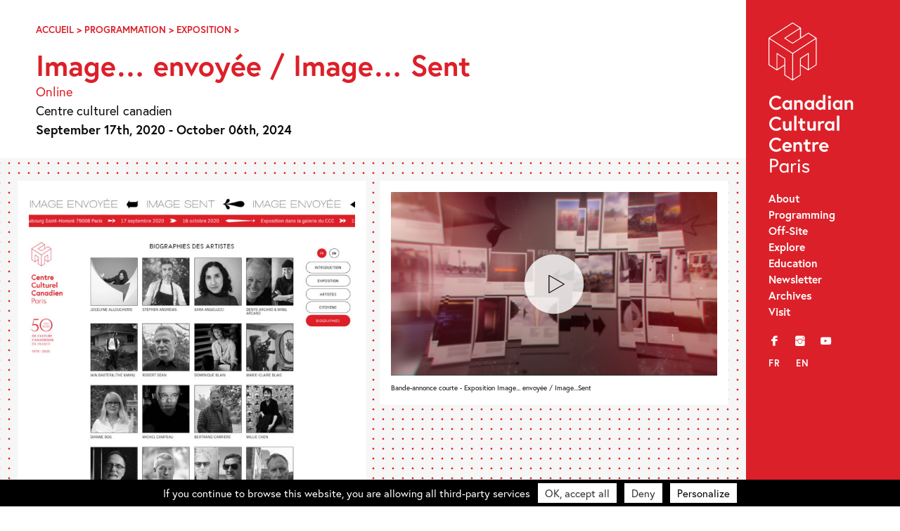

--- FILE ---
content_type: text/html; charset=UTF-8
request_url: https://canada-culture.org/en/event/image-envoyee-image-sent-3/
body_size: 12539
content:
<!doctype html>
<html class="no-js" lang="en-CA" >
	<head>
		<meta charset="UTF-8" />
		<script src="https://ajax.googleapis.com/ajax/libs/webfont/1.6.26/webfont.js"></script>
		<script>
		   WebFont.load({
		   typekit: { id: 'bqj3sou' },     
		   custom: { families: ['icomoon','lg'], urls: ['https://canada-culture.org/wp-content/themes/ccc_21/fonts/fonts.css?v=2']},timeout: 2000});
		</script>
		<title>Image... envoyée / Image... Sent &#8211; Canadian Cultural Centre – Paris</title>

		<meta name='robots' content='index, follow, max-image-preview:large, max-snippet:-1, max-video-preview:-1' />

	<!-- This site is optimized with the Yoast SEO plugin v23.9 - https://yoast.com/wordpress/plugins/seo/ -->
	<link rel="canonical" href="https://canada-culture.org/en/event/image-envoyee-image-sent-3/" />
	<meta property="og:locale" content="en_US" />
	<meta property="og:type" content="article" />
	<meta property="og:title" content="Image... envoyée / Image... Sent &#8211; Canadian Cultural Centre – Paris" />
	<meta property="og:description" content="Discover our virtual exhibition Image&#8230; Sent at canada-culture.org/expovirtuelle" />
	<meta property="og:url" content="https://canada-culture.org/en/event/image-envoyee-image-sent-3/" />
	<meta property="og:site_name" content="Canadian Cultural Centre – Paris" />
	<meta property="article:publisher" content="https://www.facebook.com/centreculturelcanadien/" />
	<meta property="article:modified_time" content="2024-10-04T09:07:33+00:00" />
	<meta property="og:image" content="https://canada-culture.org/wp-content/uploads/2020/09/Expo-virtuelle-1.jpg" />
	<meta property="og:image:width" content="1221" />
	<meta property="og:image:height" content="1314" />
	<meta property="og:image:type" content="image/jpeg" />
	<meta name="twitter:card" content="summary_large_image" />
	<meta name="twitter:site" content="@cc_canadien" />
	<meta name="twitter:label1" content="Est. reading time" />
	<meta name="twitter:data1" content="1 minute" />
	<script type="application/ld+json" class="yoast-schema-graph">{"@context":"https://schema.org","@graph":[{"@type":"WebPage","@id":"https://canada-culture.org/en/event/image-envoyee-image-sent-3/","url":"https://canada-culture.org/en/event/image-envoyee-image-sent-3/","name":"Image... envoyée / Image... Sent &#8211; Canadian Cultural Centre – Paris","isPartOf":{"@id":"https://canada-culture.org/en/#website"},"primaryImageOfPage":{"@id":"https://canada-culture.org/en/event/image-envoyee-image-sent-3/#primaryimage"},"image":{"@id":"https://canada-culture.org/event/image-envoyee-image-sent-3/#primaryimage"},"thumbnailUrl":"https://canada-culture.org/wp-content/uploads/2020/09/Expo-virtuelle-1.jpg","datePublished":"2020-09-21T07:29:18+00:00","dateModified":"2024-10-04T09:07:33+00:00","breadcrumb":{"@id":"https://canada-culture.org/en/event/image-envoyee-image-sent-3/#breadcrumb"},"inLanguage":"en-CA","potentialAction":[{"@type":"ReadAction","target":[["https://canada-culture.org/en/event/image-envoyee-image-sent-3/"]]}]},{"@type":"ImageObject","inLanguage":"en-CA","@id":"https://canada-culture.org/en/event/image-envoyee-image-sent-3/#primaryimage","url":"https://canada-culture.org/wp-content/uploads/2020/09/Expo-virtuelle-1.jpg","contentUrl":"https://canada-culture.org/wp-content/uploads/2020/09/Expo-virtuelle-1.jpg","width":1221,"height":1314},{"@type":"BreadcrumbList","@id":"https://canada-culture.org/en/event/image-envoyee-image-sent-3/#breadcrumb","itemListElement":[{"@type":"ListItem","position":1,"name":"Accueil","item":"https://canada-culture.org/en/"},{"@type":"ListItem","position":2,"name":"Programmation","item":"https://canada-culture.org/en/event/categories/programmation/"},{"@type":"ListItem","position":3,"name":"Exposition","item":"https://canada-culture.org/en/event/categories/programmation/exposition/"},{"@type":"ListItem","position":4,"name":"Image&#8230; envoyée / Image&#8230; Sent"}]},{"@type":"WebSite","@id":"https://canada-culture.org/en/#website","url":"https://canada-culture.org/en/","name":"Canadian Cultural Centre – Paris","description":"Depuis 1970 innovation et creation","publisher":{"@id":"https://canada-culture.org/en/#organization"},"potentialAction":[{"@type":"SearchAction","target":{"@type":"EntryPoint","urlTemplate":"https://canada-culture.org/en/?s={search_term_string}"},"query-input":{"@type":"PropertyValueSpecification","valueRequired":true,"valueName":"search_term_string"}}],"inLanguage":"en-CA"},{"@type":"Organization","@id":"https://canada-culture.org/en/#organization","name":"Centre culturel canadien","url":"https://canada-culture.org/en/","logo":{"@type":"ImageObject","inLanguage":"en-CA","@id":"https://canada-culture.org/en/#/schema/logo/image/","url":"https://canada-culture.org/wp-content/uploads/2017/12/ccc_ca_320.png","contentUrl":"https://canada-culture.org/wp-content/uploads/2017/12/ccc_ca_320.png","width":320,"height":101,"caption":"Centre culturel canadien"},"image":{"@id":"https://canada-culture.org/en/#/schema/logo/image/"},"sameAs":["https://www.facebook.com/centreculturelcanadien/","https://x.com/cc_canadien","https://www.instagram.com/centreculturelcanadien/","https://www.youtube.com/user/CCCanadienParis"]}]}</script>
	<!-- / Yoast SEO plugin. -->


<link rel='dns-prefetch' href='//ajax.googleapis.com' />
<link rel='stylesheet' id='sbi_styles-css' href='https://canada-culture.org/wp-content/plugins/instagram-feed/css/sbi-styles.min.css?ver=6.6.1' type='text/css' media='all' />
<link rel='stylesheet' id='wp-block-library-css' href='https://canada-culture.org/wp-includes/css/dist/block-library/style.min.css?ver=6.5.7' type='text/css' media='all' />
<style id='safe-svg-svg-icon-style-inline-css' type='text/css'>
.safe-svg-cover{text-align:center}.safe-svg-cover .safe-svg-inside{display:inline-block;max-width:100%}.safe-svg-cover svg{height:100%;max-height:100%;max-width:100%;width:100%}

</style>
<style id='classic-theme-styles-inline-css' type='text/css'>
/*! This file is auto-generated */
.wp-block-button__link{color:#fff;background-color:#32373c;border-radius:9999px;box-shadow:none;text-decoration:none;padding:calc(.667em + 2px) calc(1.333em + 2px);font-size:1.125em}.wp-block-file__button{background:#32373c;color:#fff;text-decoration:none}
</style>
<style id='global-styles-inline-css' type='text/css'>
body{--wp--preset--color--black: #000000;--wp--preset--color--cyan-bluish-gray: #abb8c3;--wp--preset--color--white: #ffffff;--wp--preset--color--pale-pink: #f78da7;--wp--preset--color--vivid-red: #cf2e2e;--wp--preset--color--luminous-vivid-orange: #ff6900;--wp--preset--color--luminous-vivid-amber: #fcb900;--wp--preset--color--light-green-cyan: #7bdcb5;--wp--preset--color--vivid-green-cyan: #00d084;--wp--preset--color--pale-cyan-blue: #8ed1fc;--wp--preset--color--vivid-cyan-blue: #0693e3;--wp--preset--color--vivid-purple: #9b51e0;--wp--preset--gradient--vivid-cyan-blue-to-vivid-purple: linear-gradient(135deg,rgba(6,147,227,1) 0%,rgb(155,81,224) 100%);--wp--preset--gradient--light-green-cyan-to-vivid-green-cyan: linear-gradient(135deg,rgb(122,220,180) 0%,rgb(0,208,130) 100%);--wp--preset--gradient--luminous-vivid-amber-to-luminous-vivid-orange: linear-gradient(135deg,rgba(252,185,0,1) 0%,rgba(255,105,0,1) 100%);--wp--preset--gradient--luminous-vivid-orange-to-vivid-red: linear-gradient(135deg,rgba(255,105,0,1) 0%,rgb(207,46,46) 100%);--wp--preset--gradient--very-light-gray-to-cyan-bluish-gray: linear-gradient(135deg,rgb(238,238,238) 0%,rgb(169,184,195) 100%);--wp--preset--gradient--cool-to-warm-spectrum: linear-gradient(135deg,rgb(74,234,220) 0%,rgb(151,120,209) 20%,rgb(207,42,186) 40%,rgb(238,44,130) 60%,rgb(251,105,98) 80%,rgb(254,248,76) 100%);--wp--preset--gradient--blush-light-purple: linear-gradient(135deg,rgb(255,206,236) 0%,rgb(152,150,240) 100%);--wp--preset--gradient--blush-bordeaux: linear-gradient(135deg,rgb(254,205,165) 0%,rgb(254,45,45) 50%,rgb(107,0,62) 100%);--wp--preset--gradient--luminous-dusk: linear-gradient(135deg,rgb(255,203,112) 0%,rgb(199,81,192) 50%,rgb(65,88,208) 100%);--wp--preset--gradient--pale-ocean: linear-gradient(135deg,rgb(255,245,203) 0%,rgb(182,227,212) 50%,rgb(51,167,181) 100%);--wp--preset--gradient--electric-grass: linear-gradient(135deg,rgb(202,248,128) 0%,rgb(113,206,126) 100%);--wp--preset--gradient--midnight: linear-gradient(135deg,rgb(2,3,129) 0%,rgb(40,116,252) 100%);--wp--preset--font-size--small: 13px;--wp--preset--font-size--medium: 20px;--wp--preset--font-size--large: 36px;--wp--preset--font-size--x-large: 42px;--wp--preset--spacing--20: 0.44rem;--wp--preset--spacing--30: 0.67rem;--wp--preset--spacing--40: 1rem;--wp--preset--spacing--50: 1.5rem;--wp--preset--spacing--60: 2.25rem;--wp--preset--spacing--70: 3.38rem;--wp--preset--spacing--80: 5.06rem;--wp--preset--shadow--natural: 6px 6px 9px rgba(0, 0, 0, 0.2);--wp--preset--shadow--deep: 12px 12px 50px rgba(0, 0, 0, 0.4);--wp--preset--shadow--sharp: 6px 6px 0px rgba(0, 0, 0, 0.2);--wp--preset--shadow--outlined: 6px 6px 0px -3px rgba(255, 255, 255, 1), 6px 6px rgba(0, 0, 0, 1);--wp--preset--shadow--crisp: 6px 6px 0px rgba(0, 0, 0, 1);}:where(.is-layout-flex){gap: 0.5em;}:where(.is-layout-grid){gap: 0.5em;}body .is-layout-flex{display: flex;}body .is-layout-flex{flex-wrap: wrap;align-items: center;}body .is-layout-flex > *{margin: 0;}body .is-layout-grid{display: grid;}body .is-layout-grid > *{margin: 0;}:where(.wp-block-columns.is-layout-flex){gap: 2em;}:where(.wp-block-columns.is-layout-grid){gap: 2em;}:where(.wp-block-post-template.is-layout-flex){gap: 1.25em;}:where(.wp-block-post-template.is-layout-grid){gap: 1.25em;}.has-black-color{color: var(--wp--preset--color--black) !important;}.has-cyan-bluish-gray-color{color: var(--wp--preset--color--cyan-bluish-gray) !important;}.has-white-color{color: var(--wp--preset--color--white) !important;}.has-pale-pink-color{color: var(--wp--preset--color--pale-pink) !important;}.has-vivid-red-color{color: var(--wp--preset--color--vivid-red) !important;}.has-luminous-vivid-orange-color{color: var(--wp--preset--color--luminous-vivid-orange) !important;}.has-luminous-vivid-amber-color{color: var(--wp--preset--color--luminous-vivid-amber) !important;}.has-light-green-cyan-color{color: var(--wp--preset--color--light-green-cyan) !important;}.has-vivid-green-cyan-color{color: var(--wp--preset--color--vivid-green-cyan) !important;}.has-pale-cyan-blue-color{color: var(--wp--preset--color--pale-cyan-blue) !important;}.has-vivid-cyan-blue-color{color: var(--wp--preset--color--vivid-cyan-blue) !important;}.has-vivid-purple-color{color: var(--wp--preset--color--vivid-purple) !important;}.has-black-background-color{background-color: var(--wp--preset--color--black) !important;}.has-cyan-bluish-gray-background-color{background-color: var(--wp--preset--color--cyan-bluish-gray) !important;}.has-white-background-color{background-color: var(--wp--preset--color--white) !important;}.has-pale-pink-background-color{background-color: var(--wp--preset--color--pale-pink) !important;}.has-vivid-red-background-color{background-color: var(--wp--preset--color--vivid-red) !important;}.has-luminous-vivid-orange-background-color{background-color: var(--wp--preset--color--luminous-vivid-orange) !important;}.has-luminous-vivid-amber-background-color{background-color: var(--wp--preset--color--luminous-vivid-amber) !important;}.has-light-green-cyan-background-color{background-color: var(--wp--preset--color--light-green-cyan) !important;}.has-vivid-green-cyan-background-color{background-color: var(--wp--preset--color--vivid-green-cyan) !important;}.has-pale-cyan-blue-background-color{background-color: var(--wp--preset--color--pale-cyan-blue) !important;}.has-vivid-cyan-blue-background-color{background-color: var(--wp--preset--color--vivid-cyan-blue) !important;}.has-vivid-purple-background-color{background-color: var(--wp--preset--color--vivid-purple) !important;}.has-black-border-color{border-color: var(--wp--preset--color--black) !important;}.has-cyan-bluish-gray-border-color{border-color: var(--wp--preset--color--cyan-bluish-gray) !important;}.has-white-border-color{border-color: var(--wp--preset--color--white) !important;}.has-pale-pink-border-color{border-color: var(--wp--preset--color--pale-pink) !important;}.has-vivid-red-border-color{border-color: var(--wp--preset--color--vivid-red) !important;}.has-luminous-vivid-orange-border-color{border-color: var(--wp--preset--color--luminous-vivid-orange) !important;}.has-luminous-vivid-amber-border-color{border-color: var(--wp--preset--color--luminous-vivid-amber) !important;}.has-light-green-cyan-border-color{border-color: var(--wp--preset--color--light-green-cyan) !important;}.has-vivid-green-cyan-border-color{border-color: var(--wp--preset--color--vivid-green-cyan) !important;}.has-pale-cyan-blue-border-color{border-color: var(--wp--preset--color--pale-cyan-blue) !important;}.has-vivid-cyan-blue-border-color{border-color: var(--wp--preset--color--vivid-cyan-blue) !important;}.has-vivid-purple-border-color{border-color: var(--wp--preset--color--vivid-purple) !important;}.has-vivid-cyan-blue-to-vivid-purple-gradient-background{background: var(--wp--preset--gradient--vivid-cyan-blue-to-vivid-purple) !important;}.has-light-green-cyan-to-vivid-green-cyan-gradient-background{background: var(--wp--preset--gradient--light-green-cyan-to-vivid-green-cyan) !important;}.has-luminous-vivid-amber-to-luminous-vivid-orange-gradient-background{background: var(--wp--preset--gradient--luminous-vivid-amber-to-luminous-vivid-orange) !important;}.has-luminous-vivid-orange-to-vivid-red-gradient-background{background: var(--wp--preset--gradient--luminous-vivid-orange-to-vivid-red) !important;}.has-very-light-gray-to-cyan-bluish-gray-gradient-background{background: var(--wp--preset--gradient--very-light-gray-to-cyan-bluish-gray) !important;}.has-cool-to-warm-spectrum-gradient-background{background: var(--wp--preset--gradient--cool-to-warm-spectrum) !important;}.has-blush-light-purple-gradient-background{background: var(--wp--preset--gradient--blush-light-purple) !important;}.has-blush-bordeaux-gradient-background{background: var(--wp--preset--gradient--blush-bordeaux) !important;}.has-luminous-dusk-gradient-background{background: var(--wp--preset--gradient--luminous-dusk) !important;}.has-pale-ocean-gradient-background{background: var(--wp--preset--gradient--pale-ocean) !important;}.has-electric-grass-gradient-background{background: var(--wp--preset--gradient--electric-grass) !important;}.has-midnight-gradient-background{background: var(--wp--preset--gradient--midnight) !important;}.has-small-font-size{font-size: var(--wp--preset--font-size--small) !important;}.has-medium-font-size{font-size: var(--wp--preset--font-size--medium) !important;}.has-large-font-size{font-size: var(--wp--preset--font-size--large) !important;}.has-x-large-font-size{font-size: var(--wp--preset--font-size--x-large) !important;}
.wp-block-navigation a:where(:not(.wp-element-button)){color: inherit;}
:where(.wp-block-post-template.is-layout-flex){gap: 1.25em;}:where(.wp-block-post-template.is-layout-grid){gap: 1.25em;}
:where(.wp-block-columns.is-layout-flex){gap: 2em;}:where(.wp-block-columns.is-layout-grid){gap: 2em;}
.wp-block-pullquote{font-size: 1.5em;line-height: 1.6;}
</style>
<link rel='stylesheet' id='events-manager-css' href='https://canada-culture.org/wp-content/plugins/events-manager/includes/css/events-manager.min.css?ver=6.4.10.2' type='text/css' media='all' />
<link rel='stylesheet' id='events-manager-pro-css' href='https://canada-culture.org/wp-content/plugins/events-manager-pro/includes/css/events-manager-pro.css?ver=3.2.10' type='text/css' media='all' />
<link rel='stylesheet' id='style-foundation-css' href='https://canada-culture.org/wp-content/themes/ccc_21/css/foundation.min.css?ver=6.4.3' type='text/css' media='all' />
<link rel='stylesheet' id='style-css' href='https://canada-culture.org/wp-content/themes/ccc_21/style.css?ver=7.4.10' type='text/css' media='all' />
<script type="text/javascript" async src="https://canada-culture.org/wp-content/plugins/burst-statistics/helpers/timeme/timeme.min.js?ver=1.7.2" id="burst-timeme-js"></script>
<script type="text/javascript" src="//ajax.googleapis.com/ajax/libs/jquery/2.0.3/jquery.min.js" id="jquery-js"></script>
<script type="text/javascript" src="https://canada-culture.org/wp-includes/js/jquery/ui/core.min.js?ver=1.13.2" id="jquery-ui-core-js"></script>
<script type="text/javascript" src="https://canada-culture.org/wp-includes/js/jquery/ui/mouse.min.js?ver=1.13.2" id="jquery-ui-mouse-js"></script>
<script type="text/javascript" src="https://canada-culture.org/wp-includes/js/jquery/ui/sortable.min.js?ver=1.13.2" id="jquery-ui-sortable-js"></script>
<script type="text/javascript" src="https://canada-culture.org/wp-includes/js/jquery/ui/datepicker.min.js?ver=1.13.2" id="jquery-ui-datepicker-js"></script>
<script type="text/javascript" id="jquery-ui-datepicker-js-after">
/* <![CDATA[ */
jQuery(function(jQuery){jQuery.datepicker.setDefaults({"closeText":"Close","currentText":"Today","monthNames":["January","February","March","April","May","June","July","August","September","October","November","December"],"monthNamesShort":["Jan","Feb","Mar","Apr","May","Jun","Jul","Aug","Sep","Oct","Nov","Dec"],"nextText":"Next","prevText":"Previous","dayNames":["Sunday","Monday","Tuesday","Wednesday","Thursday","Friday","Saturday"],"dayNamesShort":["Sun","Mon","Tue","Wed","Thu","Fri","Sat"],"dayNamesMin":["S","M","T","W","T","F","S"],"dateFormat":"MM d, yy","firstDay":1,"isRTL":false});});
/* ]]> */
</script>
<script type="text/javascript" src="https://canada-culture.org/wp-includes/js/jquery/ui/resizable.min.js?ver=1.13.2" id="jquery-ui-resizable-js"></script>
<script type="text/javascript" src="https://canada-culture.org/wp-includes/js/jquery/ui/draggable.min.js?ver=1.13.2" id="jquery-ui-draggable-js"></script>
<script type="text/javascript" src="https://canada-culture.org/wp-includes/js/jquery/ui/controlgroup.min.js?ver=1.13.2" id="jquery-ui-controlgroup-js"></script>
<script type="text/javascript" src="https://canada-culture.org/wp-includes/js/jquery/ui/checkboxradio.min.js?ver=1.13.2" id="jquery-ui-checkboxradio-js"></script>
<script type="text/javascript" src="https://canada-culture.org/wp-includes/js/jquery/ui/button.min.js?ver=1.13.2" id="jquery-ui-button-js"></script>
<script type="text/javascript" src="https://canada-culture.org/wp-includes/js/jquery/ui/dialog.min.js?ver=1.13.2" id="jquery-ui-dialog-js"></script>
<script type="text/javascript" id="events-manager-js-extra">
/* <![CDATA[ */
var EM = {"ajaxurl":"https:\/\/canada-culture.org\/wp-admin\/admin-ajax.php","locationajaxurl":"https:\/\/canada-culture.org\/wp-admin\/admin-ajax.php?action=locations_search","firstDay":"1","locale":"en","dateFormat":"yy-mm-dd","ui_css":"https:\/\/canada-culture.org\/wp-content\/plugins\/events-manager\/includes\/css\/jquery-ui\/build.min.css","show24hours":"0","is_ssl":"1","autocomplete_limit":"10","calendar":{"breakpoints":{"small":560,"medium":908,"large":false}},"phone":"","datepicker":{"format":"d\/m\/Y","locale":"fr"},"search":{"breakpoints":{"small":650,"medium":850,"full":false}},"url":"https:\/\/canada-culture.org\/wp-content\/plugins\/events-manager","google_maps_api":"AIzaSyBw7aAI-PpgheRrtzLvM1KyNrAz_0TjLxQ","google_maps_styles":[{"featureType":"all","elementType":"all","stylers":[{"visibility":"simplified"},{"hue":"#DC2029"}]},{"featureType":"administrative","elementType":"geometry","stylers":[{"visibility":"off"}]},{"featureType":"poi","stylers":[{"visibility":"off"}]},{"featureType":"road","elementType":"labels.icon","stylers":[{"visibility":"off"}]},{"featureType":"transit","stylers":[{"visibility":"off"}]}],"bookingInProgress":"Please wait while the booking is being submitted.","tickets_save":"Save Ticket","bookingajaxurl":"https:\/\/canada-culture.org\/wp-admin\/admin-ajax.php","bookings_export_save":"Export Bookings","bookings_settings_save":"Save Settings","booking_delete":"Are you sure you want to delete?","booking_offset":"30","bookings":{"submit_button":{"text":{"default":"Send your booking","free":"Send your booking","payment":"Send your booking","processing":"En cours de traitement\u2026"}},"update_listener":""},"bb_full":"Sold Out","bb_book":"Book Now","bb_booking":"Booking...","bb_booked":"Booking Submitted","bb_error":"Booking Error. Try again?","bb_cancel":"Cancel","bb_canceling":"Canceling...","bb_cancelled":"Cancelled","bb_cancel_error":"Cancellation Error. Try again?","txt_search":"Search","txt_searching":"Searching...","txt_loading":"Loading...","cache":"","api_nonce":"d66db0a0fb","attendance_api_url":"https:\/\/canada-culture.org\/en\/wp-json\/events-manager\/v1\/attendance"};
/* ]]> */
</script>
<script type="text/javascript" src="https://canada-culture.org/wp-content/plugins/events-manager/includes/js/events-manager.js?ver=6.4.10.2" id="events-manager-js"></script>
<script type="text/javascript" src="https://canada-culture.org/wp-content/plugins/events-manager/includes/external/flatpickr/l10n/fr.js?ver=6.4.10.2" id="em-flatpickr-localization-js"></script>
<script type="text/javascript" src="https://canada-culture.org/wp-content/plugins/events-manager-pro/includes/js/events-manager-pro.js?ver=3.2.10" id="events-manager-pro-js"></script>
<link rel='shortlink' href='https://canada-culture.org/en/?p=10158' />
<link hreflang="fr" href="https://canada-culture.org/fr/event/image-envoyee-image-sent-3/" rel="alternate" />
<link hreflang="en" href="https://canada-culture.org/en/event/image-envoyee-image-sent-3/" rel="alternate" />
<link hreflang="x-default" href="https://canada-culture.org/event/image-envoyee-image-sent-3/" rel="alternate" />
<meta name="generator" content="qTranslate-XT 3.15.2" />
		<style type="text/css">
			.em-coupon-code-fields {
				margin-bottom: 15px;
			}
			.em .em-coupon-code-fields div.input-wrap.em-coupon-code-wrap {
				margin-bottom: 0 !important;
			}
			input.em-coupon-code.loading {
				background: var(--icon-spinner) calc(100% - 10px) 50% no-repeat !important;
				background-size: 22px !important;
			}
			.em-coupon-message { display:inline-block; margin: 0; }
			.em-coupon-success { color:green;; margin: 7px 5px; }
			.em-coupon-error { color:red; }
			.em-cart-coupons-form .em-coupon-message{ margin:0 20px 0 0; }
			.em-coupon-error .em-icon {
				background-color: red;
				-webkit-mask-image: var(--icon-cross-circle);
				mask-image: var(--icon-cross-circle);
			}
			.em-coupon-success .em-icon {
				background-color: green;
				-webkit-mask-image: var(--icon-checkmark-circle);
				mask-image: var(--icon-checkmark-circle);
			}
		</style>
		
<!-- Meta Pixel Code -->
<script type='text/javascript'>
!function(f,b,e,v,n,t,s){if(f.fbq)return;n=f.fbq=function(){n.callMethod?
n.callMethod.apply(n,arguments):n.queue.push(arguments)};if(!f._fbq)f._fbq=n;
n.push=n;n.loaded=!0;n.version='2.0';n.queue=[];t=b.createElement(e);t.async=!0;
t.src=v;s=b.getElementsByTagName(e)[0];s.parentNode.insertBefore(t,s)}(window,
document,'script','https://connect.facebook.net/en_US/fbevents.js?v=next');
</script>
<!-- End Meta Pixel Code -->

      <script type='text/javascript'>
        var url = window.location.origin + '?ob=open-bridge';
        fbq('set', 'openbridge', '332395918464354', url);
      </script>
    <script type='text/javascript'>fbq('init', '332395918464354', {}, {
    "agent": "wordpress-6.5.7-3.0.16"
})</script><script type='text/javascript'>
    fbq('track', 'PageView', []);
  </script>
<!-- Meta Pixel Code -->
<noscript>
<img height="1" width="1" style="display:none" alt="fbpx"
src="https://www.facebook.com/tr?id=332395918464354&ev=PageView&noscript=1" />
</noscript>
<!-- End Meta Pixel Code -->
<link rel="icon" href="https://canada-culture.org/wp-content/uploads/2024/11/cropped-Logo-CCC-CUBE-site-internet-32x32.png" sizes="32x32" />
<link rel="icon" href="https://canada-culture.org/wp-content/uploads/2024/11/cropped-Logo-CCC-CUBE-site-internet-192x192.png" sizes="192x192" />
<link rel="apple-touch-icon" href="https://canada-culture.org/wp-content/uploads/2024/11/cropped-Logo-CCC-CUBE-site-internet-180x180.png" />
<meta name="msapplication-TileImage" content="https://canada-culture.org/wp-content/uploads/2024/11/cropped-Logo-CCC-CUBE-site-internet-270x270.png" />

		<meta name="viewport" content="width=device-width"/>
		<meta name="apple-mobile-web-app-capable" content="yes">
		<meta name="theme-color" content="#1D1E1C">

		
	</head>

<body 
class="event-template-default single single-event postid-10158 lang-en">

	<a id="skip-navigation" class="screen-reader-text" href="#main">Skip Navigation</a>

		<header id="header">
				<div class="blog-title">
					<a href="https://canada-culture.org/en">Canadian Cultural Centre – Paris</a> 
				</div>
				
				<nav class="nav-collapse">
				<div id="nav_menu-2" class="widget-odd widget-first widget-1 widget_nav_menu"><div class="menu-main-menu-container"><ul id="menu-main-menu" class="menu"><li id="menu-item-3760" class="menu-item menu-item-type-post_type menu-item-object-page menu-item-3760"><a href="https://canada-culture.org/en/a-propos/">About</a></li>
<li id="menu-item-11127" class="menu-item menu-item-type-post_type menu-item-object-page menu-item-11127"><a href="https://canada-culture.org/en/programmation-au-centre/">Programming</a></li>
<li id="menu-item-11126" class="menu-item menu-item-type-post_type menu-item-object-page menu-item-11126"><a href="https://canada-culture.org/en/programmation-hors-les-murs/">Off-Site</a></li>
<li id="menu-item-11132" class="menu-item menu-item-type-post_type menu-item-object-page menu-item-11132"><a href="https://canada-culture.org/en/explorer/">Explore</a></li>
<li id="menu-item-10811" class="menu-item menu-item-type-post_type menu-item-object-page menu-item-10811"><a href="https://canada-culture.org/en/mediation/">Education</a></li>
<li id="menu-item-4084" class="menu-item menu-item-type-custom menu-item-object-custom menu-item-4084"><a target="_blank" rel="noopener" href="http://eepurl.com/duOCBn">Newsletter</a></li>
<li id="menu-item-11128" class="menu-item menu-item-type-post_type menu-item-object-page menu-item-11128"><a href="https://canada-culture.org/en/archives/">Archives</a></li>
<li id="menu-item-3757" class="menu-item menu-item-type-post_type menu-item-object-page menu-item-3757"><a href="https://canada-culture.org/en/contacts/">Visit</a></li>
</ul></div></div><div id="nav_menu-3" class="widget-even widget-2 widget_nav_menu"><div class="menu-social-container"><ul id="menu-social" class="menu"><li id="menu-item-3761" class="menu-item menu-item-type-custom menu-item-object-custom menu-item-3761"><a title="Facebook" target="_blank" rel="noopener" href="https://www.facebook.com/centreculturelcanadien/">f</a></li>
<li id="menu-item-3764" class="menu-item menu-item-type-custom menu-item-object-custom menu-item-3764"><a title="Instagram" target="_blank" rel="noopener" href="https://www.instagram.com/centreculturelcanadien/">i</a></li>
<li id="menu-item-3763" class="menu-item menu-item-type-custom menu-item-object-custom menu-item-3763"><a title="YouTube" target="_blank" rel="noopener" href="https://www.youtube.com/user/CCCanadienParis">y</a></li>
</ul></div></div><div id="qtranslate-2" class="widget-odd widget-last widget-3 qtranxs_widget">
<ul class="language-chooser language-chooser-custom qtranxs_language_chooser" id="qtranslate-2-chooser">
<li class="language-chooser-item language-chooser-item-fr"><a href="https://canada-culture.org/fr/event/image-envoyee-image-sent-3/" title="Français (fr)">fr</a></li>
<li class="language-chooser-item language-chooser-item-en active"><a href="https://canada-culture.org/en/event/image-envoyee-image-sent-3/" title="English (en)">en</a></li>
</ul><div class="qtranxs_widget_end"></div>
</div>				</nav>
				
		</header>
  
	<main id="main">
	
<article id="post-10158" class="post-10158 event type-event status-publish has-post-thumbnail hentry event-categories-exposition event_type-en-ligne">

	<div class="push">
		  <header class="entry-header">
			<div class="breadcrumbs">
				<span><span><a href="https://canada-culture.org/en/">Accueil</a></span> &gt; <span><a href="https://canada-culture.org/en/event/categories/programmation/">Programmation</a></span> &gt; <span><a href="https://canada-culture.org/en/event/categories/programmation/exposition/">Exposition</a></span> &gt; <span class="breadcrumb_last" aria-current="page">Image&#8230; envoyée / Image&#8230; Sent</span></span>			</div>

			<h1 class="bigtitle">Image&#8230; envoyée / Image&#8230; Sent			 			 </h1>

				 

		<div class="event__type"><a href="https://canada-culture.org/en/event_type/en-ligne/" rel="tag">Online</a></div>		<p>

            Centre culturel canadien <br>
            <span class="event__dates"><strong>September 17th, 2020 - October 06th, 2024</strong></span>
            </p>
            
  
            			</header>
	</div>

		
<div class="beige dots">
		<div class="xcol2 galleries images" itemscope itemtype="http://schema.org/ImageGallery">
								<div class="nobreak gridItem"><figure itemprop="associatedMedia" itemscope itemtype="http://schema.org/ImageObject"><a href="https://canada-culture.org/wp-content/uploads/2020/09/Expo-virtuelle-1-952x1024.jpg" data-group="gallery" data-modaal-desc="" class="gallery"><div class="m-img-wrap" style="padding-bottom:107.526%"><img class="lazyload"
                            src="https://canada-culture.org/wp-content/uploads/2020/09/Expo-virtuelle-1-320x344.jpg"
                            data-sizes="auto"
                            data-srcset="https://canada-culture.org/wp-content/uploads/2020/09/Expo-virtuelle-1-279x300.jpg 279w, https://canada-culture.org/wp-content/uploads/2020/09/Expo-virtuelle-1-952x1024.jpg 952w, https://canada-culture.org/wp-content/uploads/2020/09/Expo-virtuelle-1-768x826.jpg 768w, https://canada-culture.org/wp-content/uploads/2020/09/Expo-virtuelle-1-150x161.jpg 150w, https://canada-culture.org/wp-content/uploads/2020/09/Expo-virtuelle-1-320x344.jpg 320w, https://canada-culture.org/wp-content/uploads/2020/09/Expo-virtuelle-1-696x749.jpg 696w, https://canada-culture.org/wp-content/uploads/2020/09/Expo-virtuelle-1.jpg 1221w"
                            alt="Expo-virtuelle-1"/></div></a></figure></div>							<div class="nobreak gridItem"><figure itemprop="associatedMedia" itemscope itemtype="http://schema.org/ImageObject"><a class="embedvideo" href="https://youtu.be/JuoGxinRdTE" data-modaal-desc="Bande-annonce courte - Exposition Image... envoyée / Image...Sent"><div class="m-img-wrap" style="padding-bottom:56.2%"><img class="lazyload"
                            src="https://canada-culture.org/wp-content/uploads/2020/08/teaser-320x180.png"
                            data-sizes="auto"
                            data-srcset="https://canada-culture.org/wp-content/uploads/2020/08/teaser-500x281.png 500w, https://canada-culture.org/wp-content/uploads/2020/08/teaser-1728x972.png 1728w, https://canada-culture.org/wp-content/uploads/2020/08/teaser-768x432.png 768w, https://canada-culture.org/wp-content/uploads/2020/08/teaser-1536x864.png 1536w, https://canada-culture.org/wp-content/uploads/2020/08/teaser-150x84.png 150w, https://canada-culture.org/wp-content/uploads/2020/08/teaser-320x180.png 320w, https://canada-culture.org/wp-content/uploads/2020/08/teaser-696x392.png 696w, https://canada-culture.org/wp-content/uploads/2020/08/teaser.png 1920w"
                            alt="teaser"/></div></a><figcaption itemprop="caption description"><div itemprop="copyrightHolder" class="copy">Bande-annonce courte - Exposition Image... envoyée / Image...Sent</div></figcaption></figure></div>							<div class="nobreak gridItem"><figure itemprop="associatedMedia" itemscope itemtype="http://schema.org/ImageObject"><a class="embedvideo" href="https://youtu.be/19w4BSudr5Q" data-modaal-desc="Présentation de l'exposition Image... envoyée / Image...Sent"><div class="m-img-wrap" style="padding-bottom:56.2%"><img class="lazyload"
                            src="https://canada-culture.org/wp-content/uploads/2020/08/vidéo-de-présentation-de-l-exposition-320x180.png"
                            data-sizes="auto"
                            data-srcset="https://canada-culture.org/wp-content/uploads/2020/08/vidéo-de-présentation-de-l-exposition-500x281.png 500w, https://canada-culture.org/wp-content/uploads/2020/08/vidéo-de-présentation-de-l-exposition-1728x972.png 1728w, https://canada-culture.org/wp-content/uploads/2020/08/vidéo-de-présentation-de-l-exposition-768x432.png 768w, https://canada-culture.org/wp-content/uploads/2020/08/vidéo-de-présentation-de-l-exposition-1536x864.png 1536w, https://canada-culture.org/wp-content/uploads/2020/08/vidéo-de-présentation-de-l-exposition-150x84.png 150w, https://canada-culture.org/wp-content/uploads/2020/08/vidéo-de-présentation-de-l-exposition-320x180.png 320w, https://canada-culture.org/wp-content/uploads/2020/08/vidéo-de-présentation-de-l-exposition-696x392.png 696w, https://canada-culture.org/wp-content/uploads/2020/08/vidéo-de-présentation-de-l-exposition.png 1920w"
                            alt="Vidéo de présentation de l'exposition"/></div></a><figcaption itemprop="caption description"><div itemprop="copyrightHolder" class="copy">Présentation de l'exposition Image... envoyée / Image...Sent</div></figcaption></figure></div>				</div>
</div>
	
		
<div class="white"><div class="push less">
    <div class="padd"><div class="col2 textbody"><div class="truncate"><p><strong>Discover our virtual exhibition <em>Image&#8230; Sent </em>at<br />
<a href="http://canada-culture.org/expovirtuelle">canada-culture.org/expovirtuelle</a><br />
</strong></p>
</div>
    
    
    </div></div>
    
</div></div>
<section class="white meta">
	<div class="push less rem">
		<div class="row">


			<div class="column small-12 medium-6 large-3"><nav class="linkmenu">
                <h3 class="blackcat">Categories</h3><ul class="termslist"><li><a href="https://canada-culture.org/en/event/categories/programmation/exposition/" rel="tag">Exhibition</a></ul></nav></div>
				

				
			<div class="column small-12 medium-6 large-3"><nav class="linkmenu">
				<h3 class="blackcat">Download</h3>
																<div class="dwnfile"><a href="https://canada-culture.org/wp-content/uploads/2020/08/Communique-Image...Envoyee.pdf" title="
															 Download Communiqué - Image...Envoyée						" target="_blank">
						Communiqué - Image...Envoyée							</a><br>
							<div class="mime">
							3.14 MB application/pdf							</div></div>
															<div class="dwnfile"><a href="https://canada-culture.org/wp-content/uploads/2020/09/Image-Envoyée-Image-Sent-Carton.pdf" title="
															 Download Image Envoyée - Image Sent - Carton						" target="_blank">
						Image Envoyée - Image Sent - Carton							</a><br>
							<div class="mime">
							337.96 KB application/pdf							</div></div>
															<div class="dwnfile"><a href="https://canada-culture.org/wp-content/uploads/2020/09/Image-Envoyée-Image-Sent-Flyer.pdf" title="
															 Download Image Envoyée - Image Sent - Flyer						" target="_blank">
						Image Envoyée - Image Sent - Flyer							</a><br>
							<div class="mime">
							441.91 KB application/pdf							</div></div>
															<div class="dwnfile"><a href="https://canada-culture.org/wp-content/uploads/2020/09/Dossier-de-presse-Image-Envoyée-light.pdf" title="
															 Download Dossier de presse Image Envoyée light						" target="_blank">
						Dossier de presse Image Envoyée light							</a><br>
							<div class="mime">
							7.3 MB application/pdf							</div></div>
															<div class="dwnfile"><a href="https://canada-culture.org/wp-content/uploads/2020/09/DOSSIER-PEDAGOGIQUE-IMAGE-ENVOYEE-V2.pdf" title="
															 Download Dossier pédagogique - Image... Envoyée						" target="_blank">
						Dossier pédagogique - Image... Envoyée							</a><br>
							<div class="mime">
							16.71 MB application/pdf							</div></div>
								</nav>
			</div>
			
			   

		</div>
	</div>
</section>





		
<div class="beige small">
	   <div class="xcol2 galleries images" itemscope itemtype="http://schema.org/ImageGallery">
																					<div class="nobreak gridItem big"><figure itemprop="associatedMedia" itemscope itemtype="http://schema.org/ImageObject"><a href="https://canada-culture.org/wp-content/uploads/2020/09/Photo-17-09-2020-18-21-38-1365x1024.jpg" data-group="gallery" data-modaal-desc="Vue d'installation exposition Image envoyée / Image Sent installation views - Photo © Centre culturel canadien, 2020" class="gallery"><div class="m-img-wrap" style="padding-bottom:75%"><img class="lazyload"
                            src="https://canada-culture.org/wp-content/uploads/2020/09/Photo-17-09-2020-18-21-38-320x240.jpg"
                            data-sizes="auto"
                            data-srcset="https://canada-culture.org/wp-content/uploads/2020/09/Photo-17-09-2020-18-21-38-400x300.jpg 400w, https://canada-culture.org/wp-content/uploads/2020/09/Photo-17-09-2020-18-21-38-1365x1024.jpg 1365w, https://canada-culture.org/wp-content/uploads/2020/09/Photo-17-09-2020-18-21-38-768x576.jpg 768w, https://canada-culture.org/wp-content/uploads/2020/09/Photo-17-09-2020-18-21-38-1536x1152.jpg 1536w, https://canada-culture.org/wp-content/uploads/2020/09/Photo-17-09-2020-18-21-38-2048x1536.jpg 2048w, https://canada-culture.org/wp-content/uploads/2020/09/Photo-17-09-2020-18-21-38-150x113.jpg 150w, https://canada-culture.org/wp-content/uploads/2020/09/Photo-17-09-2020-18-21-38-320x240.jpg 320w, https://canada-culture.org/wp-content/uploads/2020/09/Photo-17-09-2020-18-21-38-696x522.jpg 696w, https://canada-culture.org/wp-content/uploads/2020/09/Photo-17-09-2020-18-21-38-2056x1542.jpg 2056w, https://canada-culture.org/wp-content/uploads/2020/09/Photo-17-09-2020-18-21-38-scaled.jpg 2560w"
                            alt="Photo 17-09-2020 18 21 38"/></div></a><figcaption itemprop="caption description"><div itemprop="copyrightHolder" class="copy">Vue d'installation exposition Image envoyée / Image Sent installation views - Photo © Centre culturel canadien, 2020</div></figcaption></figure></div>																										<div class="nobreak gridItem big"><figure itemprop="associatedMedia" itemscope itemtype="http://schema.org/ImageObject"><a href="https://canada-culture.org/wp-content/uploads/2020/09/IMG_3309-1536x1024.jpg" data-group="gallery" data-modaal-desc="Vue d'installation exposition Image envoyée / Image Sent installation views - Photo © Centre culturel canadien, 2020" class="gallery"><div class="m-img-wrap" style="padding-bottom:66.666%"><img class="lazyload"
                            src="https://canada-culture.org/wp-content/uploads/2020/09/IMG_3309-320x213.jpg"
                            data-sizes="auto"
                            data-srcset="https://canada-culture.org/wp-content/uploads/2020/09/IMG_3309-450x300.jpg 450w, https://canada-culture.org/wp-content/uploads/2020/09/IMG_3309-1536x1024.jpg 1536w, https://canada-culture.org/wp-content/uploads/2020/09/IMG_3309-768x512.jpg 768w, https://canada-culture.org/wp-content/uploads/2020/09/IMG_3309-2048x1365.jpg 2048w, https://canada-culture.org/wp-content/uploads/2020/09/IMG_3309-150x100.jpg 150w, https://canada-culture.org/wp-content/uploads/2020/09/IMG_3309-320x213.jpg 320w, https://canada-culture.org/wp-content/uploads/2020/09/IMG_3309-696x464.jpg 696w, https://canada-culture.org/wp-content/uploads/2020/09/IMG_3309-2056x1371.jpg 2056w, https://canada-culture.org/wp-content/uploads/2020/09/IMG_3309-scaled.jpg 2560w"
                            alt="IMG_3309"/></div></a><figcaption itemprop="caption description"><div itemprop="copyrightHolder" class="copy">Vue d'installation exposition Image envoyée / Image Sent installation views - Photo © Centre culturel canadien, 2020</div></figcaption></figure></div>																										<div class="nobreak gridItem"><figure itemprop="associatedMedia" itemscope itemtype="http://schema.org/ImageObject"><a href="https://canada-culture.org/wp-content/uploads/2020/09/Photo-03-10-2020-18-52-04-681x1024.jpg" data-group="gallery" data-modaal-desc="Vue d'installation exposition Image envoyée / Image Sent installation views - Photo © Centre culturel canadien, 2020" class="gallery"><div class="m-img-wrap" style="padding-bottom:150%"><img class="lazyload"
                            src="https://canada-culture.org/wp-content/uploads/2020/09/Photo-03-10-2020-18-52-04-320x481.jpg"
                            data-sizes="auto"
                            data-srcset="https://canada-culture.org/wp-content/uploads/2020/09/Photo-03-10-2020-18-52-04-200x300.jpg 200w, https://canada-culture.org/wp-content/uploads/2020/09/Photo-03-10-2020-18-52-04-681x1024.jpg 681w, https://canada-culture.org/wp-content/uploads/2020/09/Photo-03-10-2020-18-52-04-768x1154.jpg 768w, https://canada-culture.org/wp-content/uploads/2020/09/Photo-03-10-2020-18-52-04-1022x1536.jpg 1022w, https://canada-culture.org/wp-content/uploads/2020/09/Photo-03-10-2020-18-52-04-1363x2048.jpg 1363w, https://canada-culture.org/wp-content/uploads/2020/09/Photo-03-10-2020-18-52-04-150x225.jpg 150w, https://canada-culture.org/wp-content/uploads/2020/09/Photo-03-10-2020-18-52-04-320x481.jpg 320w, https://canada-culture.org/wp-content/uploads/2020/09/Photo-03-10-2020-18-52-04-696x1046.jpg 696w, https://canada-culture.org/wp-content/uploads/2020/09/Photo-03-10-2020-18-52-04-2056x3090.jpg 2056w, https://canada-culture.org/wp-content/uploads/2020/09/Photo-03-10-2020-18-52-04-scaled.jpg 1703w"
                            alt="Photo 03-10-2020 18 52 04"/></div></a><figcaption itemprop="caption description"><div itemprop="copyrightHolder" class="copy">Vue d'installation exposition Image envoyée / Image Sent installation views - Photo © Centre culturel canadien, 2020</div></figcaption></figure></div>																											<div class="nobreak gridItem"><figure itemprop="associatedMedia" itemscope itemtype="http://schema.org/ImageObject"><a href="https://canada-culture.org/wp-content/uploads/2020/09/IMG_3317-1536x1024.jpg" data-group="gallery" data-modaal-desc="Vue d'installation exposition Image envoyée / Image Sent installation views - Photo © Centre culturel canadien, 2020" class="gallery"><div class="m-img-wrap" style="padding-bottom:66.666%"><img class="lazyload"
                            src="https://canada-culture.org/wp-content/uploads/2020/09/IMG_3317-320x213.jpg"
                            data-sizes="auto"
                            data-srcset="https://canada-culture.org/wp-content/uploads/2020/09/IMG_3317-450x300.jpg 450w, https://canada-culture.org/wp-content/uploads/2020/09/IMG_3317-1536x1024.jpg 1536w, https://canada-culture.org/wp-content/uploads/2020/09/IMG_3317-768x512.jpg 768w, https://canada-culture.org/wp-content/uploads/2020/09/IMG_3317-2048x1365.jpg 2048w, https://canada-culture.org/wp-content/uploads/2020/09/IMG_3317-150x100.jpg 150w, https://canada-culture.org/wp-content/uploads/2020/09/IMG_3317-320x213.jpg 320w, https://canada-culture.org/wp-content/uploads/2020/09/IMG_3317-696x464.jpg 696w, https://canada-culture.org/wp-content/uploads/2020/09/IMG_3317-2056x1371.jpg 2056w, https://canada-culture.org/wp-content/uploads/2020/09/IMG_3317-scaled.jpg 2560w"
                            alt="IMG_3317"/></div></a><figcaption itemprop="caption description"><div itemprop="copyrightHolder" class="copy">Vue d'installation exposition Image envoyée / Image Sent installation views - Photo © Centre culturel canadien, 2020</div></figcaption></figure></div>																											<div class="nobreak gridItem"><figure itemprop="associatedMedia" itemscope itemtype="http://schema.org/ImageObject"><a href="https://canada-culture.org/wp-content/uploads/2020/09/Photo-17-09-2020-17-03-27-1539x1024.jpg" data-group="gallery" data-modaal-desc="Vue d'installation exposition Image envoyée / Image Sent installation views - Photo © Centre culturel canadien, 2020" class="gallery"><div class="m-img-wrap" style="padding-bottom:66.518%"><img class="lazyload"
                            src="https://canada-culture.org/wp-content/uploads/2020/09/Photo-17-09-2020-17-03-27-320x213.jpg"
                            data-sizes="auto"
                            data-srcset="https://canada-culture.org/wp-content/uploads/2020/09/Photo-17-09-2020-17-03-27-451x300.jpg 451w, https://canada-culture.org/wp-content/uploads/2020/09/Photo-17-09-2020-17-03-27-1539x1024.jpg 1539w, https://canada-culture.org/wp-content/uploads/2020/09/Photo-17-09-2020-17-03-27-768x511.jpg 768w, https://canada-culture.org/wp-content/uploads/2020/09/Photo-17-09-2020-17-03-27-1536x1022.jpg 1536w, https://canada-culture.org/wp-content/uploads/2020/09/Photo-17-09-2020-17-03-27-2048x1363.jpg 2048w, https://canada-culture.org/wp-content/uploads/2020/09/Photo-17-09-2020-17-03-27-150x100.jpg 150w, https://canada-culture.org/wp-content/uploads/2020/09/Photo-17-09-2020-17-03-27-320x213.jpg 320w, https://canada-culture.org/wp-content/uploads/2020/09/Photo-17-09-2020-17-03-27-696x463.jpg 696w, https://canada-culture.org/wp-content/uploads/2020/09/Photo-17-09-2020-17-03-27-2056x1368.jpg 2056w, https://canada-culture.org/wp-content/uploads/2020/09/Photo-17-09-2020-17-03-27-scaled.jpg 2560w"
                            alt="Photo 17-09-2020 17 03 27"/></div></a><figcaption itemprop="caption description"><div itemprop="copyrightHolder" class="copy">Vue d'installation exposition Image envoyée / Image Sent installation views - Photo © Centre culturel canadien, 2020</div></figcaption></figure></div>																					<div class="nobreak gridItem modaal-accessible-hide trigger-modal"><figure itemprop="associatedMedia" itemscope itemtype="http://schema.org/ImageObject"><a href="https://canada-culture.org/wp-content/uploads/2020/09/Photo-03-10-2020-19-35-58-768x1024.jpg" data-group="gallery" data-modaal-desc="Vue d'installation exposition Image envoyée / Image Sent installation views - Photo © Centre culturel canadien, 2020" class="gallery"><div class="m-img-wrap" style="padding-bottom:133.333%"><img class="lazyload"
                            src="https://canada-culture.org/wp-content/uploads/2020/09/Photo-03-10-2020-19-35-58-320x427.jpg"
                            data-sizes="auto"
                            data-srcset="https://canada-culture.org/wp-content/uploads/2020/09/Photo-03-10-2020-19-35-58-225x300.jpg 225w, https://canada-culture.org/wp-content/uploads/2020/09/Photo-03-10-2020-19-35-58-768x1024.jpg 768w, https://canada-culture.org/wp-content/uploads/2020/09/Photo-03-10-2020-19-35-58-1152x1536.jpg 1152w, https://canada-culture.org/wp-content/uploads/2020/09/Photo-03-10-2020-19-35-58-1536x2048.jpg 1536w, https://canada-culture.org/wp-content/uploads/2020/09/Photo-03-10-2020-19-35-58-150x200.jpg 150w, https://canada-culture.org/wp-content/uploads/2020/09/Photo-03-10-2020-19-35-58-320x427.jpg 320w, https://canada-culture.org/wp-content/uploads/2020/09/Photo-03-10-2020-19-35-58-696x928.jpg 696w, https://canada-culture.org/wp-content/uploads/2020/09/Photo-03-10-2020-19-35-58-2056x2741.jpg 2056w, https://canada-culture.org/wp-content/uploads/2020/09/Photo-03-10-2020-19-35-58-scaled.jpg 1920w"
                            alt="Photo 03-10-2020 19 35 58"/></div></a><figcaption itemprop="caption description"><div itemprop="copyrightHolder" class="copy">Vue d'installation exposition Image envoyée / Image Sent installation views - Photo © Centre culturel canadien, 2020</div></figcaption></figure></div>																					<div class="nobreak gridItem modaal-accessible-hide trigger-modal"><figure itemprop="associatedMedia" itemscope itemtype="http://schema.org/ImageObject"><a href="https://canada-culture.org/wp-content/uploads/2020/09/IMG_3301-683x1024.jpg" data-group="gallery" data-modaal-desc="Vue d'installation exposition Image envoyée / Image Sent installation views - Photo © Centre culturel canadien, 2020" class="gallery"><div class="m-img-wrap" style="padding-bottom:150%"><img class="lazyload"
                            src="https://canada-culture.org/wp-content/uploads/2020/09/IMG_3301-320x480.jpg"
                            data-sizes="auto"
                            data-srcset="https://canada-culture.org/wp-content/uploads/2020/09/IMG_3301-200x300.jpg 200w, https://canada-culture.org/wp-content/uploads/2020/09/IMG_3301-683x1024.jpg 683w, https://canada-culture.org/wp-content/uploads/2020/09/IMG_3301-768x1152.jpg 768w, https://canada-culture.org/wp-content/uploads/2020/09/IMG_3301-1024x1536.jpg 1024w, https://canada-culture.org/wp-content/uploads/2020/09/IMG_3301-1365x2048.jpg 1365w, https://canada-culture.org/wp-content/uploads/2020/09/IMG_3301-150x225.jpg 150w, https://canada-culture.org/wp-content/uploads/2020/09/IMG_3301-320x480.jpg 320w, https://canada-culture.org/wp-content/uploads/2020/09/IMG_3301-696x1044.jpg 696w, https://canada-culture.org/wp-content/uploads/2020/09/IMG_3301-2056x3084.jpg 2056w, https://canada-culture.org/wp-content/uploads/2020/09/IMG_3301-scaled.jpg 1707w"
                            alt="IMG_3301"/></div></a><figcaption itemprop="caption description"><div itemprop="copyrightHolder" class="copy">Vue d'installation exposition Image envoyée / Image Sent installation views - Photo © Centre culturel canadien, 2020</div></figcaption></figure></div>																					<div class="nobreak gridItem modaal-accessible-hide trigger-modal"><figure itemprop="associatedMedia" itemscope itemtype="http://schema.org/ImageObject"><a href="https://canada-culture.org/wp-content/uploads/2020/09/20200917_093709510_iOS-1539x1024.jpg" data-group="gallery" data-modaal-desc="Vue d'installation exposition Image envoyée / Image Sent installation views - Photo © Centre culturel canadien, 2020" class="gallery"><div class="m-img-wrap" style="padding-bottom:66.518%"><img class="lazyload"
                            src="https://canada-culture.org/wp-content/uploads/2020/09/20200917_093709510_iOS-320x213.jpg"
                            data-sizes="auto"
                            data-srcset="https://canada-culture.org/wp-content/uploads/2020/09/20200917_093709510_iOS-451x300.jpg 451w, https://canada-culture.org/wp-content/uploads/2020/09/20200917_093709510_iOS-1539x1024.jpg 1539w, https://canada-culture.org/wp-content/uploads/2020/09/20200917_093709510_iOS-768x511.jpg 768w, https://canada-culture.org/wp-content/uploads/2020/09/20200917_093709510_iOS-1536x1022.jpg 1536w, https://canada-culture.org/wp-content/uploads/2020/09/20200917_093709510_iOS-2048x1363.jpg 2048w, https://canada-culture.org/wp-content/uploads/2020/09/20200917_093709510_iOS-150x100.jpg 150w, https://canada-culture.org/wp-content/uploads/2020/09/20200917_093709510_iOS-320x213.jpg 320w, https://canada-culture.org/wp-content/uploads/2020/09/20200917_093709510_iOS-696x463.jpg 696w, https://canada-culture.org/wp-content/uploads/2020/09/20200917_093709510_iOS-2056x1368.jpg 2056w, https://canada-culture.org/wp-content/uploads/2020/09/20200917_093709510_iOS-scaled.jpg 2560w"
                            alt="20200917_093709510_iOS"/></div></a><figcaption itemprop="caption description"><div itemprop="copyrightHolder" class="copy">Vue d'installation exposition Image envoyée / Image Sent installation views - Photo © Centre culturel canadien, 2020</div></figcaption></figure></div>																					<div class="nobreak gridItem modaal-accessible-hide trigger-modal"><figure itemprop="associatedMedia" itemscope itemtype="http://schema.org/ImageObject"><a href="https://canada-culture.org/wp-content/uploads/2020/09/Photo-17-09-2020-12-59-54-768x1024.jpg" data-group="gallery" data-modaal-desc="Vue d'installation exposition Image envoyée / Image Sent installation views - Photo © Centre culturel canadien, 2020" class="gallery"><div class="m-img-wrap" style="padding-bottom:133.333%"><img class="lazyload"
                            src="https://canada-culture.org/wp-content/uploads/2020/09/Photo-17-09-2020-12-59-54-320x427.jpg"
                            data-sizes="auto"
                            data-srcset="https://canada-culture.org/wp-content/uploads/2020/09/Photo-17-09-2020-12-59-54-225x300.jpg 225w, https://canada-culture.org/wp-content/uploads/2020/09/Photo-17-09-2020-12-59-54-768x1024.jpg 768w, https://canada-culture.org/wp-content/uploads/2020/09/Photo-17-09-2020-12-59-54-1152x1536.jpg 1152w, https://canada-culture.org/wp-content/uploads/2020/09/Photo-17-09-2020-12-59-54-1536x2048.jpg 1536w, https://canada-culture.org/wp-content/uploads/2020/09/Photo-17-09-2020-12-59-54-150x200.jpg 150w, https://canada-culture.org/wp-content/uploads/2020/09/Photo-17-09-2020-12-59-54-320x427.jpg 320w, https://canada-culture.org/wp-content/uploads/2020/09/Photo-17-09-2020-12-59-54-696x928.jpg 696w, https://canada-culture.org/wp-content/uploads/2020/09/Photo-17-09-2020-12-59-54-2056x2741.jpg 2056w, https://canada-culture.org/wp-content/uploads/2020/09/Photo-17-09-2020-12-59-54-scaled.jpg 1920w"
                            alt="Photo 17-09-2020 12 59 54"/></div></a><figcaption itemprop="caption description"><div itemprop="copyrightHolder" class="copy">Vue d'installation exposition Image envoyée / Image Sent installation views - Photo © Centre culturel canadien, 2020</div></figcaption></figure></div>																					<div class="nobreak gridItem modaal-accessible-hide trigger-modal"><figure itemprop="associatedMedia" itemscope itemtype="http://schema.org/ImageObject"><a href="https://canada-culture.org/wp-content/uploads/2020/09/Photo-18-09-2020-11-40-41-768x1024.jpg" data-group="gallery" data-modaal-desc="Vue d'installation exposition Image envoyée / Image Sent installation views - Photo © Centre culturel canadien, 2020" class="gallery"><div class="m-img-wrap" style="padding-bottom:133.333%"><img class="lazyload"
                            src="https://canada-culture.org/wp-content/uploads/2020/09/Photo-18-09-2020-11-40-41-320x427.jpg"
                            data-sizes="auto"
                            data-srcset="https://canada-culture.org/wp-content/uploads/2020/09/Photo-18-09-2020-11-40-41-225x300.jpg 225w, https://canada-culture.org/wp-content/uploads/2020/09/Photo-18-09-2020-11-40-41-768x1024.jpg 768w, https://canada-culture.org/wp-content/uploads/2020/09/Photo-18-09-2020-11-40-41-1152x1536.jpg 1152w, https://canada-culture.org/wp-content/uploads/2020/09/Photo-18-09-2020-11-40-41-1536x2048.jpg 1536w, https://canada-culture.org/wp-content/uploads/2020/09/Photo-18-09-2020-11-40-41-150x200.jpg 150w, https://canada-culture.org/wp-content/uploads/2020/09/Photo-18-09-2020-11-40-41-320x427.jpg 320w, https://canada-culture.org/wp-content/uploads/2020/09/Photo-18-09-2020-11-40-41-696x928.jpg 696w, https://canada-culture.org/wp-content/uploads/2020/09/Photo-18-09-2020-11-40-41-2056x2741.jpg 2056w, https://canada-culture.org/wp-content/uploads/2020/09/Photo-18-09-2020-11-40-41-scaled.jpg 1920w"
                            alt="Photo 18-09-2020 11 40 41"/></div></a><figcaption itemprop="caption description"><div itemprop="copyrightHolder" class="copy">Vue d'installation exposition Image envoyée / Image Sent installation views - Photo © Centre culturel canadien, 2020</div></figcaption></figure></div>																					<div class="nobreak gridItem modaal-accessible-hide trigger-modal"><figure itemprop="associatedMedia" itemscope itemtype="http://schema.org/ImageObject"><a href="https://canada-culture.org/wp-content/uploads/2020/09/IMG_3345-1536x1024.jpg" data-group="gallery" data-modaal-desc="Vue d'installation exposition Image envoyée / Image Sent installation views - Photo © Centre culturel canadien, 2020" class="gallery"><div class="m-img-wrap" style="padding-bottom:66.666%"><img class="lazyload"
                            src="https://canada-culture.org/wp-content/uploads/2020/09/IMG_3345-320x213.jpg"
                            data-sizes="auto"
                            data-srcset="https://canada-culture.org/wp-content/uploads/2020/09/IMG_3345-450x300.jpg 450w, https://canada-culture.org/wp-content/uploads/2020/09/IMG_3345-1536x1024.jpg 1536w, https://canada-culture.org/wp-content/uploads/2020/09/IMG_3345-768x512.jpg 768w, https://canada-culture.org/wp-content/uploads/2020/09/IMG_3345-2048x1365.jpg 2048w, https://canada-culture.org/wp-content/uploads/2020/09/IMG_3345-150x100.jpg 150w, https://canada-culture.org/wp-content/uploads/2020/09/IMG_3345-320x213.jpg 320w, https://canada-culture.org/wp-content/uploads/2020/09/IMG_3345-696x464.jpg 696w, https://canada-culture.org/wp-content/uploads/2020/09/IMG_3345-2056x1371.jpg 2056w, https://canada-culture.org/wp-content/uploads/2020/09/IMG_3345-scaled.jpg 2560w"
                            alt="IMG_3345"/></div></a><figcaption itemprop="caption description"><div itemprop="copyrightHolder" class="copy">Vue d'installation exposition Image envoyée / Image Sent installation views - Photo © Centre culturel canadien, 2020</div></figcaption></figure></div>																					<div class="nobreak gridItem modaal-accessible-hide trigger-modal"><figure itemprop="associatedMedia" itemscope itemtype="http://schema.org/ImageObject"><a href="https://canada-culture.org/wp-content/uploads/2020/09/IMG_3342-683x1024.jpg" data-group="gallery" data-modaal-desc="Vue d'installation exposition Image envoyée / Image Sent installation views - Photo © Centre culturel canadien, 2020" class="gallery"><div class="m-img-wrap" style="padding-bottom:150%"><img class="lazyload"
                            src="https://canada-culture.org/wp-content/uploads/2020/09/IMG_3342-320x480.jpg"
                            data-sizes="auto"
                            data-srcset="https://canada-culture.org/wp-content/uploads/2020/09/IMG_3342-200x300.jpg 200w, https://canada-culture.org/wp-content/uploads/2020/09/IMG_3342-683x1024.jpg 683w, https://canada-culture.org/wp-content/uploads/2020/09/IMG_3342-768x1152.jpg 768w, https://canada-culture.org/wp-content/uploads/2020/09/IMG_3342-1024x1536.jpg 1024w, https://canada-culture.org/wp-content/uploads/2020/09/IMG_3342-1365x2048.jpg 1365w, https://canada-culture.org/wp-content/uploads/2020/09/IMG_3342-150x225.jpg 150w, https://canada-culture.org/wp-content/uploads/2020/09/IMG_3342-320x480.jpg 320w, https://canada-culture.org/wp-content/uploads/2020/09/IMG_3342-696x1044.jpg 696w, https://canada-culture.org/wp-content/uploads/2020/09/IMG_3342-2056x3084.jpg 2056w, https://canada-culture.org/wp-content/uploads/2020/09/IMG_3342-scaled.jpg 1707w"
                            alt="IMG_3342"/></div></a><figcaption itemprop="caption description"><div itemprop="copyrightHolder" class="copy">Vue d'installation exposition Image envoyée / Image Sent installation views - Photo © Centre culturel canadien, 2020</div></figcaption></figure></div>																					<div class="nobreak gridItem modaal-accessible-hide trigger-modal"><figure itemprop="associatedMedia" itemscope itemtype="http://schema.org/ImageObject"><a href="https://canada-culture.org/wp-content/uploads/2020/09/IMG_3355-1536x1024.jpg" data-group="gallery" data-modaal-desc="Vue d'installation exposition Image envoyée / Image Sent installation views - Photo © Centre culturel canadien, 2020" class="gallery"><div class="m-img-wrap" style="padding-bottom:66.666%"><img class="lazyload"
                            src="https://canada-culture.org/wp-content/uploads/2020/09/IMG_3355-320x213.jpg"
                            data-sizes="auto"
                            data-srcset="https://canada-culture.org/wp-content/uploads/2020/09/IMG_3355-450x300.jpg 450w, https://canada-culture.org/wp-content/uploads/2020/09/IMG_3355-1536x1024.jpg 1536w, https://canada-culture.org/wp-content/uploads/2020/09/IMG_3355-768x512.jpg 768w, https://canada-culture.org/wp-content/uploads/2020/09/IMG_3355-2048x1365.jpg 2048w, https://canada-culture.org/wp-content/uploads/2020/09/IMG_3355-150x100.jpg 150w, https://canada-culture.org/wp-content/uploads/2020/09/IMG_3355-320x213.jpg 320w, https://canada-culture.org/wp-content/uploads/2020/09/IMG_3355-696x464.jpg 696w, https://canada-culture.org/wp-content/uploads/2020/09/IMG_3355-2056x1371.jpg 2056w, https://canada-culture.org/wp-content/uploads/2020/09/IMG_3355-scaled.jpg 2560w"
                            alt="IMG_3355"/></div></a><figcaption itemprop="caption description"><div itemprop="copyrightHolder" class="copy">Vue d'installation exposition Image envoyée / Image Sent installation views - Photo © Centre culturel canadien, 2020</div></figcaption></figure></div>																					<div class="nobreak gridItem modaal-accessible-hide trigger-modal"><figure itemprop="associatedMedia" itemscope itemtype="http://schema.org/ImageObject"><a href="https://canada-culture.org/wp-content/uploads/2020/09/Photo-03-10-2020-18-39-24-1539x1024.jpg" data-group="gallery" data-modaal-desc="Vue d'installation exposition Image envoyée / Image Sent installation views - Photo © Centre culturel canadien, 2020" class="gallery"><div class="m-img-wrap" style="padding-bottom:66.518%"><img class="lazyload"
                            src="https://canada-culture.org/wp-content/uploads/2020/09/Photo-03-10-2020-18-39-24-320x213.jpg"
                            data-sizes="auto"
                            data-srcset="https://canada-culture.org/wp-content/uploads/2020/09/Photo-03-10-2020-18-39-24-451x300.jpg 451w, https://canada-culture.org/wp-content/uploads/2020/09/Photo-03-10-2020-18-39-24-1539x1024.jpg 1539w, https://canada-culture.org/wp-content/uploads/2020/09/Photo-03-10-2020-18-39-24-768x511.jpg 768w, https://canada-culture.org/wp-content/uploads/2020/09/Photo-03-10-2020-18-39-24-1536x1022.jpg 1536w, https://canada-culture.org/wp-content/uploads/2020/09/Photo-03-10-2020-18-39-24-2048x1363.jpg 2048w, https://canada-culture.org/wp-content/uploads/2020/09/Photo-03-10-2020-18-39-24-150x100.jpg 150w, https://canada-culture.org/wp-content/uploads/2020/09/Photo-03-10-2020-18-39-24-320x213.jpg 320w, https://canada-culture.org/wp-content/uploads/2020/09/Photo-03-10-2020-18-39-24-696x463.jpg 696w, https://canada-culture.org/wp-content/uploads/2020/09/Photo-03-10-2020-18-39-24-2056x1368.jpg 2056w, https://canada-culture.org/wp-content/uploads/2020/09/Photo-03-10-2020-18-39-24-scaled.jpg 2560w"
                            alt="Photo 03-10-2020 18 39 24"/></div></a><figcaption itemprop="caption description"><div itemprop="copyrightHolder" class="copy">Vue d'installation exposition Image envoyée / Image Sent installation views - Photo © Centre culturel canadien, 2020</div></figcaption></figure></div>																					<div class="nobreak gridItem modaal-accessible-hide trigger-modal"><figure itemprop="associatedMedia" itemscope itemtype="http://schema.org/ImageObject"><a href="https://canada-culture.org/wp-content/uploads/2020/09/IMG_3371-1536x1024.jpg" data-group="gallery" data-modaal-desc="Vue d'installation exposition Image envoyée / Image Sent installation views - Photo © Centre culturel canadien, 2020" class="gallery"><div class="m-img-wrap" style="padding-bottom:66.666%"><img class="lazyload"
                            src="https://canada-culture.org/wp-content/uploads/2020/09/IMG_3371-320x213.jpg"
                            data-sizes="auto"
                            data-srcset="https://canada-culture.org/wp-content/uploads/2020/09/IMG_3371-450x300.jpg 450w, https://canada-culture.org/wp-content/uploads/2020/09/IMG_3371-1536x1024.jpg 1536w, https://canada-culture.org/wp-content/uploads/2020/09/IMG_3371-768x512.jpg 768w, https://canada-culture.org/wp-content/uploads/2020/09/IMG_3371-2048x1365.jpg 2048w, https://canada-culture.org/wp-content/uploads/2020/09/IMG_3371-150x100.jpg 150w, https://canada-culture.org/wp-content/uploads/2020/09/IMG_3371-320x213.jpg 320w, https://canada-culture.org/wp-content/uploads/2020/09/IMG_3371-696x464.jpg 696w, https://canada-culture.org/wp-content/uploads/2020/09/IMG_3371-2056x1371.jpg 2056w, https://canada-culture.org/wp-content/uploads/2020/09/IMG_3371-scaled.jpg 2560w"
                            alt="IMG_3371"/></div></a><figcaption itemprop="caption description"><div itemprop="copyrightHolder" class="copy">Vue d'installation exposition Image envoyée / Image Sent installation views - Photo © Centre culturel canadien, 2020</div></figcaption></figure></div>																					<div class="nobreak gridItem modaal-accessible-hide trigger-modal"><figure itemprop="associatedMedia" itemscope itemtype="http://schema.org/ImageObject"><a href="https://canada-culture.org/wp-content/uploads/2020/09/IMG_3395-1536x1024.jpg" data-group="gallery" data-modaal-desc="Vue d'installation exposition Image envoyée / Image Sent installation views - Photo © Centre culturel canadien, 2020" class="gallery"><div class="m-img-wrap" style="padding-bottom:66.666%"><img class="lazyload"
                            src="https://canada-culture.org/wp-content/uploads/2020/09/IMG_3395-320x213.jpg"
                            data-sizes="auto"
                            data-srcset="https://canada-culture.org/wp-content/uploads/2020/09/IMG_3395-450x300.jpg 450w, https://canada-culture.org/wp-content/uploads/2020/09/IMG_3395-1536x1024.jpg 1536w, https://canada-culture.org/wp-content/uploads/2020/09/IMG_3395-768x512.jpg 768w, https://canada-culture.org/wp-content/uploads/2020/09/IMG_3395-2048x1365.jpg 2048w, https://canada-culture.org/wp-content/uploads/2020/09/IMG_3395-150x100.jpg 150w, https://canada-culture.org/wp-content/uploads/2020/09/IMG_3395-320x213.jpg 320w, https://canada-culture.org/wp-content/uploads/2020/09/IMG_3395-696x464.jpg 696w, https://canada-culture.org/wp-content/uploads/2020/09/IMG_3395-2056x1371.jpg 2056w, https://canada-culture.org/wp-content/uploads/2020/09/IMG_3395-scaled.jpg 2560w"
                            alt="IMG_3395"/></div></a><figcaption itemprop="caption description"><div itemprop="copyrightHolder" class="copy">Vue d'installation exposition Image envoyée / Image Sent installation views - Photo © Centre culturel canadien, 2020</div></figcaption></figure></div>																					<div class="nobreak gridItem modaal-accessible-hide trigger-modal"><figure itemprop="associatedMedia" itemscope itemtype="http://schema.org/ImageObject"><a href="https://canada-culture.org/wp-content/uploads/2020/09/IMG_3459-1536x1024.jpg" data-group="gallery" data-modaal-desc="Vue d'installation exposition Image envoyée / Image Sent installation views - Photo © Centre culturel canadien, 2020" class="gallery"><div class="m-img-wrap" style="padding-bottom:66.666%"><img class="lazyload"
                            src="https://canada-culture.org/wp-content/uploads/2020/09/IMG_3459-320x213.jpg"
                            data-sizes="auto"
                            data-srcset="https://canada-culture.org/wp-content/uploads/2020/09/IMG_3459-450x300.jpg 450w, https://canada-culture.org/wp-content/uploads/2020/09/IMG_3459-1536x1024.jpg 1536w, https://canada-culture.org/wp-content/uploads/2020/09/IMG_3459-768x512.jpg 768w, https://canada-culture.org/wp-content/uploads/2020/09/IMG_3459-2048x1365.jpg 2048w, https://canada-culture.org/wp-content/uploads/2020/09/IMG_3459-150x100.jpg 150w, https://canada-culture.org/wp-content/uploads/2020/09/IMG_3459-320x213.jpg 320w, https://canada-culture.org/wp-content/uploads/2020/09/IMG_3459-696x464.jpg 696w, https://canada-culture.org/wp-content/uploads/2020/09/IMG_3459-2056x1371.jpg 2056w, https://canada-culture.org/wp-content/uploads/2020/09/IMG_3459-scaled.jpg 2560w"
                            alt="IMG_3459"/></div></a><figcaption itemprop="caption description"><div itemprop="copyrightHolder" class="copy">Vue d'installation exposition Image envoyée / Image Sent installation views - Photo © Centre culturel canadien, 2020</div></figcaption></figure></div>																					<div class="nobreak gridItem modaal-accessible-hide trigger-modal"><figure itemprop="associatedMedia" itemscope itemtype="http://schema.org/ImageObject"><a href="https://canada-culture.org/wp-content/uploads/2020/09/IMG_3466-683x1024.jpg" data-group="gallery" data-modaal-desc="Vue d'installation exposition Image envoyée / Image Sent installation views - Photo © Centre culturel canadien, 2020" class="gallery"><div class="m-img-wrap" style="padding-bottom:150%"><img class="lazyload"
                            src="https://canada-culture.org/wp-content/uploads/2020/09/IMG_3466-320x480.jpg"
                            data-sizes="auto"
                            data-srcset="https://canada-culture.org/wp-content/uploads/2020/09/IMG_3466-200x300.jpg 200w, https://canada-culture.org/wp-content/uploads/2020/09/IMG_3466-683x1024.jpg 683w, https://canada-culture.org/wp-content/uploads/2020/09/IMG_3466-768x1152.jpg 768w, https://canada-culture.org/wp-content/uploads/2020/09/IMG_3466-1024x1536.jpg 1024w, https://canada-culture.org/wp-content/uploads/2020/09/IMG_3466-1365x2048.jpg 1365w, https://canada-culture.org/wp-content/uploads/2020/09/IMG_3466-150x225.jpg 150w, https://canada-culture.org/wp-content/uploads/2020/09/IMG_3466-320x480.jpg 320w, https://canada-culture.org/wp-content/uploads/2020/09/IMG_3466-696x1044.jpg 696w, https://canada-culture.org/wp-content/uploads/2020/09/IMG_3466-2056x3084.jpg 2056w, https://canada-culture.org/wp-content/uploads/2020/09/IMG_3466-scaled.jpg 1707w"
                            alt="IMG_3466"/></div></a><figcaption itemprop="caption description"><div itemprop="copyrightHolder" class="copy">Vue d'installation exposition Image envoyée / Image Sent installation views - Photo © Centre culturel canadien, 2020</div></figcaption></figure></div>																					<div class="nobreak gridItem modaal-accessible-hide trigger-modal"><figure itemprop="associatedMedia" itemscope itemtype="http://schema.org/ImageObject"><a href="https://canada-culture.org/wp-content/uploads/2020/09/IMG_3470-1536x1024.jpg" data-group="gallery" data-modaal-desc="Vue d'installation exposition Image envoyée / Image Sent installation views - Photo © Centre culturel canadien, 2020" class="gallery"><div class="m-img-wrap" style="padding-bottom:66.666%"><img class="lazyload"
                            src="https://canada-culture.org/wp-content/uploads/2020/09/IMG_3470-320x213.jpg"
                            data-sizes="auto"
                            data-srcset="https://canada-culture.org/wp-content/uploads/2020/09/IMG_3470-450x300.jpg 450w, https://canada-culture.org/wp-content/uploads/2020/09/IMG_3470-1536x1024.jpg 1536w, https://canada-culture.org/wp-content/uploads/2020/09/IMG_3470-768x512.jpg 768w, https://canada-culture.org/wp-content/uploads/2020/09/IMG_3470-2048x1365.jpg 2048w, https://canada-culture.org/wp-content/uploads/2020/09/IMG_3470-150x100.jpg 150w, https://canada-culture.org/wp-content/uploads/2020/09/IMG_3470-320x213.jpg 320w, https://canada-culture.org/wp-content/uploads/2020/09/IMG_3470-696x464.jpg 696w, https://canada-culture.org/wp-content/uploads/2020/09/IMG_3470-2056x1371.jpg 2056w, https://canada-culture.org/wp-content/uploads/2020/09/IMG_3470-scaled.jpg 2560w"
                            alt="IMG_3470"/></div></a><figcaption itemprop="caption description"><div itemprop="copyrightHolder" class="copy">Vue d'installation exposition Image envoyée / Image Sent installation views - Photo © Centre culturel canadien, 2020</div></figcaption></figure></div>														<div class="allright nobreak gridItem"><button class="button outilne small" id="morepics">More pictures</button></div>
				</div>

</div>
		

<section class="white"><div class="push less rem">
	 <div class="row">

			

			
<div class="column small-12 medium-12 large-6">

    <div class="padd">
    <h2 class="redcat">Where</h2>

   <div class="address">
    <p><strong>Centre culturel canadien</strong> <br> 130 rue du Faubourg Saint-Honoré, Paris</p>
    <a href="https://maps.google.com/" class="button outilne small" title="Get directions in Google Maps to Centre culturel canadien" target="_blank">Get directions</a>
    </div>
    <div>			<div class="em em-location-map-container" style="position:relative; width:100%; height: 494px;">
				<div class='em-location-map' id='em-location-map-150302988' style="width: 100%; height: 100%;">
					<div class="em-loading-maps">
						<span>Loading Map&hellip;</span>
						<svg xmlns="http://www.w3.org/2000/svg" xmlns:xlink="http://www.w3.org/1999/xlink" style="margin: auto; background: none; display: block; shape-rendering: auto;" width="200px" height="200px" viewBox="0 0 100 100" preserveAspectRatio="xMidYMid">
							<rect x="19.5" y="26" width="11" height="48" fill="#85a2b6">
								<animate attributeName="y" repeatCount="indefinite" dur="1s" calcMode="spline" keyTimes="0;0.5;1" values="2;26;26" keySplines="0 0.5 0.5 1;0 0.5 0.5 1" begin="-0.2s"></animate>
								<animate attributeName="height" repeatCount="indefinite" dur="1s" calcMode="spline" keyTimes="0;0.5;1" values="96;48;48" keySplines="0 0.5 0.5 1;0 0.5 0.5 1" begin="-0.2s"></animate>
							</rect>
							<rect x="44.5" y="26" width="11" height="48" fill="#bbcedd">
								<animate attributeName="y" repeatCount="indefinite" dur="1s" calcMode="spline" keyTimes="0;0.5;1" values="8;26;26" keySplines="0 0.5 0.5 1;0 0.5 0.5 1" begin="-0.1s"></animate>
								<animate attributeName="height" repeatCount="indefinite" dur="1s" calcMode="spline" keyTimes="0;0.5;1" values="84;48;48" keySplines="0 0.5 0.5 1;0 0.5 0.5 1" begin="-0.1s"></animate>
							</rect>
							<rect x="69.5" y="26" width="11" height="48" fill="#dce4eb">
								<animate attributeName="y" repeatCount="indefinite" dur="1s" calcMode="spline" keyTimes="0;0.5;1" values="8;26;26" keySplines="0 0.5 0.5 1;0 0.5 0.5 1"></animate>
								<animate attributeName="height" repeatCount="indefinite" dur="1s" calcMode="spline" keyTimes="0;0.5;1" values="84;48;48" keySplines="0 0.5 0.5 1;0 0.5 0.5 1"></animate>
							</rect>
						</svg>
					</div>
				</div>
			</div>
			<div class='em-location-map-info' id='em-location-map-info-150302988' style="display:none; visibility:hidden;">
				<div class="em-map-balloon" style="font-size:12px;">
					<div class="em-map-balloon-content" ><strong>Centre culturel canadien</strong><br/>130 rue du Faubourg Saint-Honoré - Paris<br/><a href="https://canada-culture.org/en/location/centre-culturel-canadien-2/">Events</a></div>
				</div>
			</div>
			<div class='em-location-map-coords' id='em-location-map-coords-150302988' style="display:none; visibility:hidden;">
				<span class="lat">48.872641</span>
				<span class="lng">2.312657</span>
			</div>
			</div>

</div></div>




	</div></div>
 </section>



		
</article>

		<footer id="footer">
	   
	   <div class="row">
	   
			<div class="columns small-12 medium-6 large-3 large-order-0">
				<div class="blog-title">
					<a href="https://canada-culture.org/en">Canadian Cultural Centre – Paris</a> 
				</div>
			</div>
			<div class="columns small-12 medium-6 large-6 large-order-1">
				<address><p>130, rue Faubourg Saint-Honoré<br />
75008 Paris<br />
01 44 43 21 90</p>
</address>
			</div>
			
			<div class="columns small-12 medium-6 large-3 large-order-5">
			<form role="search" method="get" class="search-form" action="https://canada-culture.org/en/">
				<label>
					<span class="screen-reader-text">Search for:</span>
					<input type="search" class="search-field" placeholder="Search &hellip;" value="" name="s" />
				</label>
				<input type="submit" class="search-submit" value="Search" />
			</form>			</div>
			 
			<div class="columns small-12 medium-12 large-6 large-order-4">
				<div class="row">
					<div class="columns small-6 medium-6 large-6">
						<nav class="menu-main-menu-container"><ul id="menu-main-menu-1" class="menu"><li class="menu-item menu-item-type-post_type menu-item-object-page menu-item-3760"><a href="https://canada-culture.org/en/a-propos/">About</a></li>
<li class="menu-item menu-item-type-post_type menu-item-object-page menu-item-11127"><a href="https://canada-culture.org/en/programmation-au-centre/">Programming</a></li>
<li class="menu-item menu-item-type-post_type menu-item-object-page menu-item-11126"><a href="https://canada-culture.org/en/programmation-hors-les-murs/">Off-Site</a></li>
<li class="menu-item menu-item-type-post_type menu-item-object-page menu-item-11132"><a href="https://canada-culture.org/en/explorer/">Explore</a></li>
<li class="menu-item menu-item-type-post_type menu-item-object-page menu-item-10811"><a href="https://canada-culture.org/en/mediation/">Education</a></li>
<li class="menu-item menu-item-type-custom menu-item-object-custom menu-item-4084"><a target="_blank" rel="noopener" href="http://eepurl.com/duOCBn">Newsletter</a></li>
<li class="menu-item menu-item-type-post_type menu-item-object-page menu-item-11128"><a href="https://canada-culture.org/en/archives/">Archives</a></li>
<li class="menu-item menu-item-type-post_type menu-item-object-page menu-item-3757"><a href="https://canada-culture.org/en/contacts/">Visit</a></li>
</ul></nav>					</div>
					<div class="columns small-6 medium-6 large-6">
						<nav class="menu-legal-container"><ul id="menu-legal" class="menu"><li id="menu-item-3812" class="menu-item menu-item-type-post_type menu-item-object-page menu-item-3812"><a href="https://canada-culture.org/en/faq/">FAQ</a></li>
<li id="menu-item-4083" class="menu-item menu-item-type-custom menu-item-object-custom menu-item-4083"><a target="_blank" rel="noopener" href="http://eepurl.com/duOCBn">Newsletter</a></li>
<li id="menu-item-4227" class="menu-item menu-item-type-post_type menu-item-object-page menu-item-privacy-policy menu-item-4227"><a rel="privacy-policy" href="https://canada-culture.org/en/privacy-policy/">Privacy Policy</a></li>
<li id="menu-item-3809" class="menu-item menu-item-type-post_type menu-item-object-page menu-item-3809"><a href="https://canada-culture.org/en/mentions-legales/">Legal Notice</a></li>
<li id="menu-item-3811" class="menu-item menu-item-type-post_type menu-item-object-page menu-item-3811"><a href="https://canada-culture.org/en/cookies/">Cookie Policy</a></li>
<li id="menu-item-4280" class="menu-item menu-item-type-custom menu-item-object-custom menu-item-4280"><a href="#cookies">Manage cookies</a></li>
<li id="menu-item-3810" class="menu-item menu-item-type-post_type menu-item-object-page menu-item-3810"><a href="https://canada-culture.org/en/credits/">Credits</a></li>
</ul></nav>					</div>
				</div>
			</div>
			
			<div class="columns small-6 medium-6 large-3 large-order-3">
			<nav class="widget-odd widget-last widget-first widget-1 footer-nav menu">
<ul class="language-chooser language-chooser-text qtranxs_language_chooser" id="qtranslate-3-chooser">
<li class="lang-fr"><a href="https://canada-culture.org/fr/event/image-envoyee-image-sent-3/" title="Français (fr)" class="qtranxs_text qtranxs_text_fr"><span>Français</span></a></li>
<li class="lang-en active"><a href="https://canada-culture.org/en/event/image-envoyee-image-sent-3/" title="English (en)" class="qtranxs_text qtranxs_text_en"><span>English</span></a></li>
</ul><div class="qtranxs_widget_end"></div>
</nav>			</div>
			
			<div class="columns small-6 medium-6 large-3 large-order-2">
				
								<nav class="logocanada">
					<a href="http://www.canadainternational.gc.ca/france/" title="canada-wordmark-couleur" target="_blank">
						<div class="m-img-wrap" style="padding-bottom:25.316%"><img class="lazyload"
                            src="https://canada-culture.org/wp-content/uploads/2017/11/canada-wordmark-couleur.jpg"
                            data-sizes="auto"
                            data-srcset="https://canada-culture.org/wp-content/uploads/2017/11/canada-wordmark-couleur.jpg 316w, https://canada-culture.org/wp-content/uploads/2017/11/canada-wordmark-couleur-150x38.jpg 150w"
                            alt="canada-wordmark-couleur"/></div>					</a>
				</nav>
							</div>
			
			
			
						
	   </div>	   
		
	   
		   

		
</footer>

</main>

<!-- Instagram Feed JS -->
<script type="text/javascript">
var sbiajaxurl = "https://canada-culture.org/wp-admin/admin-ajax.php";
</script>
    <!-- Meta Pixel Event Code -->
    <script type='text/javascript'>
        document.addEventListener( 'wpcf7mailsent', function( event ) {
        if( "fb_pxl_code" in event.detail.apiResponse){
          eval(event.detail.apiResponse.fb_pxl_code);
        }
      }, false );
    </script>
    <!-- End Meta Pixel Event Code -->
    <div id='fb-pxl-ajax-code'></div><script type="text/javascript" src="https://canada-culture.org/wp-includes/js/dist/vendor/wp-polyfill-inert.min.js?ver=3.1.2" id="wp-polyfill-inert-js"></script>
<script type="text/javascript" src="https://canada-culture.org/wp-includes/js/dist/vendor/regenerator-runtime.min.js?ver=0.14.0" id="regenerator-runtime-js"></script>
<script type="text/javascript" src="https://canada-culture.org/wp-includes/js/dist/vendor/wp-polyfill.min.js?ver=3.15.0" id="wp-polyfill-js"></script>
<script type="text/javascript" src="https://canada-culture.org/wp-includes/js/dist/hooks.min.js?ver=2810c76e705dd1a53b18" id="wp-hooks-js"></script>
<script type="text/javascript" src="https://canada-culture.org/wp-includes/js/dist/i18n.min.js?ver=5e580eb46a90c2b997e6" id="wp-i18n-js"></script>
<script type="text/javascript" id="wp-i18n-js-after">
/* <![CDATA[ */
wp.i18n.setLocaleData( { 'text direction\u0004ltr': [ 'ltr' ] } );
/* ]]> */
</script>
<script type="text/javascript" src="https://canada-culture.org/wp-includes/js/dist/url.min.js?ver=421139b01f33e5b327d8" id="wp-url-js"></script>
<script type="text/javascript" id="wp-api-fetch-js-translations">
/* <![CDATA[ */
( function( domain, translations ) {
	var localeData = translations.locale_data[ domain ] || translations.locale_data.messages;
	localeData[""].domain = domain;
	wp.i18n.setLocaleData( localeData, domain );
} )( "default", {"translation-revision-date":"2025-03-12 15:08:21+0000","generator":"GlotPress\/4.0.1","domain":"messages","locale_data":{"messages":{"":{"domain":"messages","plural-forms":"nplurals=2; plural=n != 1;","lang":"en_CA"},"An unknown error occurred.":["An unknown error occurred."],"The response is not a valid JSON response.":["The response is not a valid JSON response."],"Media upload failed. If this is a photo or a large image, please scale it down and try again.":["Media upload failed. If this is a photo or a large image, please scale it down and try again."],"You are probably offline.":["You are probably offline."]}},"comment":{"reference":"wp-includes\/js\/dist\/api-fetch.js"}} );
/* ]]> */
</script>
<script type="text/javascript" src="https://canada-culture.org/wp-includes/js/dist/api-fetch.min.js?ver=4c185334c5ec26e149cc" id="wp-api-fetch-js"></script>
<script type="text/javascript" id="wp-api-fetch-js-after">
/* <![CDATA[ */
wp.apiFetch.use( wp.apiFetch.createRootURLMiddleware( "https://canada-culture.org/en/wp-json/" ) );
wp.apiFetch.nonceMiddleware = wp.apiFetch.createNonceMiddleware( "d66db0a0fb" );
wp.apiFetch.use( wp.apiFetch.nonceMiddleware );
wp.apiFetch.use( wp.apiFetch.mediaUploadMiddleware );
wp.apiFetch.nonceEndpoint = "https://canada-culture.org/wp-admin/admin-ajax.php?action=rest-nonce";
/* ]]> */
</script>
<script type="text/javascript" id="burst-js-extra">
/* <![CDATA[ */
var burst = {"cookie_retention_days":"30","beacon_url":"https:\/\/canada-culture.org\/wp-content\/plugins\/burst-statistics\/endpoint.php","options":{"beacon_enabled":0,"enable_cookieless_tracking":1,"enable_turbo_mode":1,"do_not_track":0,"track_url_change":0},"goals":[{"ID":"1","title":"Cible par d\u00e9faut","type":"clicks","status":"active","server_side":"0","url":"*","conversion_metric":"visitors","date_created":"1717438771","date_start":"1717440273","date_end":"0","attribute":"class","attribute_value":"","hook":""}],"goals_script_url":"https:\/\/canada-culture.org\/wp-content\/plugins\/burst-statistics\/\/assets\/js\/build\/burst-goals.js?v=1.7.2"};
/* ]]> */
</script>
<script type="text/javascript" defer src="https://canada-culture.org/wp-content/plugins/burst-statistics/assets/js/build/burst-cookieless.min.js?ver=1.7.2" id="burst-js"></script>
<script type="text/javascript" src="https://canada-culture.org/wp-content/plugins/mosne-tarte/public/tarteaucitron/tarteaucitron.js?ver=1.0.10" id="mosne-tarte-js"></script>
<script type="text/javascript" src="https://canada-culture.org/wp-content/themes/ccc_21/js/vendor/what-input.js?ver=1" id="what-input-js"></script>
<script type="text/javascript" src="https://canada-culture.org/wp-content/themes/ccc_21/js/vendor/foundation.min.js?ver=6.4.3" id="foundation-js"></script>
<script type="text/javascript" src="https://canada-culture.org/wp-content/themes/ccc_21/plugins.js?ver=6.4.4" id="mosne_plugins-js"></script>
<script type="text/javascript" src="https://canada-culture.org/wp-content/themes/ccc_21/effects.js?ver=1" id="mosne_fx-js"></script>
		
		<script type="text/javascript">
		var tarteaucitronForceLanguage = 'en';
		var tarteaucitronCDN = 'https://canada-culture.org/wp-content/plugins/mosne-tarte/public/tarteaucitron/';
		//console.log("fire1 cdn");
			  tarteaucitron.init({ "cdn":cdn,"hashtag": "#cookies", "highPrivacy": false, "orientation": "bottom", "adblocker": false, "showAlertSmall": false,"cookieslist": true, "removeCredit": true }) ;
				var customTheme = document.createElement('style'),cssRule = '#tarteaucitron #tarteaucitronServices .tarteaucitronMainLine .tarteaucitronName a, #tarteaucitron #tarteaucitronServices .tarteaucitronTitle a {color: #ffffff !important}#tarteaucitron .tarteaucitronBorder, #tarteaucitronAlertSmall #tarteaucitronCookiesListContainer #tarteaucitronCookiesList .tarteaucitronCookiesListMain, #tarteaucitronAlertSmall #tarteaucitronCookiesListContainer #tarteaucitronCookiesList, #tarteaucitronAlertSmall #tarteaucitronCookiesListContainer #tarteaucitronCookiesList .tarteaucitronHidden, #tarteaucitron #tarteaucitronServices .tarteaucitronMainLine {border-color:#000000 !important}#tarteaucitron #tarteaucitronServices .tarteaucitronMainLine .tarteaucitronName b, #tarteaucitronAlertBig #tarteaucitronDisclaimerAlert b, #tarteaucitronAlertSmall #tarteaucitronCookiesNumber, #tarteaucitronAlertSmall #tarteaucitronManager, #tarteaucitronAlertSmall #tarteaucitronCookiesListContainer #tarteaucitronCookiesTitle b, #tarteaucitron #tarteaucitronInfo a {color:#ffffff !important} #tarteaucitron #tarteaucitronServices .tarteaucitronMainLine, #tarteaucitronAlertBig, #tarteaucitronAlertBig #tarteaucitronDisclaimerAlert, #tarteaucitronAlertSmall, .tac_activate, .tac_activate .tac_float, .tac_activate .tac_float b, #tarteaucitron #tarteaucitronClosePanel, #tarteaucitronAlertSmall #tarteaucitronCookiesListContainer #tarteaucitronClosePanelCookie, #tarteaucitronAlertSmall #tarteaucitronCookiesListContainer #tarteaucitronCookiesTitle, #tarteaucitronAlertSmall #tarteaucitronCookiesListContainer #tarteaucitronCookiesTitle:hover, #tarteaucitron #tarteaucitronInfo, #tarteaucitron #tarteaucitronServices .tarteaucitronDetails, #tarteaucitron #tarteaucitronServices .tarteaucitronTitle, #tarteaucitronAlertSmall #tarteaucitronCookiesListContainer #tarteaucitronCookiesList .tarteaucitronTitle, #tarteaucitron #tarteaucitronServices .tarteaucitronMainLine:hover, #tarteaucitronPercentage { background: #000000 !important;color:#ffffff !important}#tarteaucitronAlertBig #tarteaucitronCloseAlert {color: #000000 !important;background:#ffffff !important} #tarteaucitronPercentage {opacity:.75}';
customTheme.type = 'text/css'; if (customTheme.styleSheet) { customTheme.styleSheet.cssText = cssRule;} else { customTheme.appendChild(document.createTextNode(cssRule));}
document.getElementsByTagName('body')[0].appendChild(customTheme);
	    					(tarteaucitron.job = tarteaucitron.job || []).push('vimeo');
			(tarteaucitron.job = tarteaucitron.job || []).push('youtube');
									tarteaucitron.user.googlemapsKey = 'AIzaSyBw7aAI-PpgheRrtzLvM1KyNrAz_0TjLxQ';
			tarteaucitron.user.mapscallback = 'initializeMap';
			(tarteaucitron.job = tarteaucitron.job || []).push('googlemaps');
    							</script>
		
<svg width="0" height="0" class="hide">
	<filter id="monochrome" color-interpolation-filters="sRGB" filterUnits="objectBoundingBox">
		<feColorMatrix in="SourceGraphic" type="matrix" values="0.137254902 0 0 0 0.8627450980392157
0 0.87450980392 0 0  0.12549019607843137
0 0 0.83921568627 0 0.1607843137254902
0 0 0 1 0">
		</feColorMatrix>
	</filter>
</svg>

</body>
</html>


--- FILE ---
content_type: image/svg+xml
request_url: https://canada-culture.org/wp-content/themes/ccc_21/images/play-overlay.svg
body_size: 288
content:
<?xml version="1.0" encoding="utf-8"?>
<!-- Generator: Adobe Illustrator 19.2.1, SVG Export Plug-In . SVG Version: 6.00 Build 0)  -->
<svg version="1.1" id="Layer_1" xmlns="http://www.w3.org/2000/svg" xmlns:xlink="http://www.w3.org/1999/xlink" x="0px" y="0px"
	 viewBox="0 0 94 94" style="enable-background:new 0 0 94 94;" xml:space="preserve">
<g>
	<path style="fill:#FFFFFF;" d="M2,47c0,24.9,20.1,45,45,45c24.8,0,45-20.1,45-45S71.9,2,47,2S2,22.1,2,47"/>
</g>
<polygon style="fill:none;stroke:#000000;stroke-miterlimit:10;" points="62.34,47 39.33,33.72 39.33,60.28 62.34,47 39.33,33.72 
	39.33,60.28 "/>
</svg>
